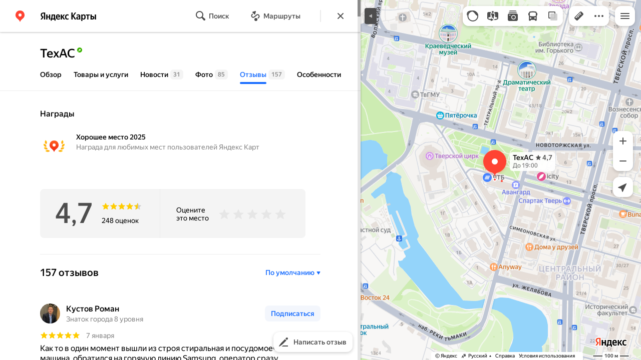

--- FILE ---
content_type: text/html; charset=UTF-8
request_url: https://static-mon.yandex.net/static/optional.js?pid=maps.yandex.ru&script_key=1b7652RDX4kaUmOl62le6FlEBwd-G2-w&reasure=false
body_size: 44
content:
pC9J4d+r3SqiVmY64y6vFC/c6c6iGpcG+jaq2TcHVeA=

--- FILE ---
content_type: image/svg+xml
request_url: https://maps.yastatic.net/s3/front-maps-static/maps-front-maps/static/v53/icons/core/star-24.svg
body_size: 52
content:
<svg width="24" height="24" viewBox="0 0 24 24" xmlns="http://www.w3.org/2000/svg"><path fill-rule="evenodd" clip-rule="evenodd" d="M11.965 18.42l-6.05 3.698a.5.5 0 0 1-.745-.548l1.751-6.976-5.168-4.022a.5.5 0 0 1 .266-.893l6.734-.555 2.764-6.448a.5.5 0 0 1 .92.001l2.743 6.447 6.778.556a.5.5 0 0 1 .265.893l-5.19 4.021 1.748 6.979a.5.5 0 0 1-.746.548l-6.07-3.7z" fill="currentColor"/></svg>

--- FILE ---
content_type: image/svg+xml
request_url: https://maps.yastatic.net/s3/front-maps-static/maps-front-maps/build/_/4456c10ecbf5d583bdeb1c3d97ef263a.svg
body_size: 840
content:
<svg width="140" height="32" viewBox="0 0 140 32" fill="none" xmlns="http://www.w3.org/2000/svg"><path d="M39.64 22.32v-1.94c-.74.5-1.98.94-3.14.94-1.74 0-2.4-.82-2.5-2.5h5.74v-1.26c0-3.5-1.54-4.82-3.92-4.82-2.9 0-4.28 2.22-4.28 5.26 0 3.5 1.72 5.2 4.76 5.2 1.52 0 2.64-.4 3.34-.88zm14.88.88c1.1 0 1.88-.2 2.46-.62v-1.94c-.6.42-1.32.68-2.32.68-1.7 0-2.4-1.32-2.4-3.4 0-2.18.86-3.3 2.42-3.3.92 0 1.82.32 2.3.62v-2.02c-.5-.28-1.38-.48-2.56-.48-3.04 0-4.62 2.18-4.62 5.24 0 3.36 1.54 5.22 4.72 5.22zM17.84 12.94v3.98h-3.18v-3.98h-2.38V23h2.38v-4.2h3.18V23h2.38V12.94h-2.38zm13.12 8.18H29.9v-8.18h-6.94v.86c0 2.46-.16 5.64-1 7.32h-.74v4.18h2.2V23h5.34v2.3h2.2v-4.18zM47.24 23h2.7l-3.82-5.42 3.36-4.64h-2.4l-3.36 4.64v-4.64h-2.38V23h2.38v-4.94L47.24 23zm-11.46-8.38c1.18 0 1.54.98 1.54 2.24v.2H34c.06-1.6.64-2.44 1.78-2.44zm-8.26 6.5h-3.36c.66-1.52.84-4.26.84-6v-.3h2.52v6.3z" fill="#000"/><path d="M69.402 23h2.82l-4.96-7.32 4.64-6.58h-2.4l-4.5 6.4V9.1h-2.42V23h2.42v-6.52l4.4 6.52z" fill="#000"/><path d="M80.317 16.14c0-2.44-1.24-3.36-3.76-3.36-1.58 0-2.82.5-3.54.92v1.98c.64-.48 2.04-1 3.26-1 1.14 0 1.66.4 1.66 1.48v.56h-.38c-3.64 0-5.26 1.2-5.26 3.24s1.24 3.18 3.08 3.18c1.4 0 2-.46 2.46-.94h.1c.02.26.1.6.18.8h2.32c-.08-.82-.12-1.64-.12-2.46v-4.4zm-2.38 4.46c-.3.44-.86.8-1.7.8-1 0-1.5-.6-1.5-1.5 0-1.18.82-1.6 2.86-1.6h.34v2.3z" fill="#000"/><path d="M84.43 12.94h-2.2V25.9h2.38v-4.08c.6.9 1.48 1.38 2.5 1.38 2.32 0 3.92-1.86 3.92-5.24 0-3.36-1.56-5.22-3.8-5.22-1.12 0-2.04.52-2.68 1.5l-.12-1.3zm2.08 8.38c-1.26 0-1.9-1.02-1.9-3.34 0-2.34.68-3.36 2.02-3.36 1.3 0 1.94 1.02 1.94 3.34 0 2.34-.68 3.36-2.06 3.36z" fill="#000"/><path d="M99.396 14.82v-1.88h-7.98v1.88h2.8V23h2.38v-8.18h2.8z" fill="#000"/><path d="M100.805 12.94V23h3.62c2.34 0 4-1.2 4-3.56 0-2.24-1.48-3.42-3.96-3.42h-1.28v-3.08h-2.38zm8.5 0V23h2.38V12.94h-2.38zm-5.02 8.18h-1.1V17.9h1.16c1.02 0 1.62.46 1.62 1.62 0 1.16-.66 1.6-1.68 1.6z" fill="#000"/><path d="M10.28 23H7.86V10.98H6.78c-1.98 0-3.02 1-3.02 2.48 0 1.68.72 2.46 2.2 3.46l1.22.82L3.66 23H1.04l3.16-4.7c-1.82-1.3-2.84-2.56-2.84-4.7 0-2.68 1.86-4.5 5.4-4.5h3.52V23z" fill="#000"/></svg>

--- FILE ---
content_type: image/svg+xml
request_url: https://maps.yastatic.net/s3/front-maps-static/maps-front-maps/static/v53/icons/core/share-24-flip.svg
body_size: 64
content:
<svg width="24" height="24" viewBox="0 0 24 24" xmlns="http://www.w3.org/2000/svg"><path d="M11 4.5a.5.5 0 0 0-.5-.5H8a4 4 0 0 0-4 4v8a4 4 0 0 0 4 4h8a4 4 0 0 0 4-4v-2.5a.5.5 0 0 0-.5-.5h-1a.5.5 0 0 0-.5.5V16a2 2 0 0 1-2 2H8a2 2 0 0 1-2-2V8a2 2 0 0 1 2-2h2.5a.5.5 0 0 0 .5-.5v-1z" fill="currentColor"/><path d="M14.5 6h2.086l-5.293 5.293a1 1 0 0 0 1.414 1.414L18 7.414V9.5a.5.5 0 0 0 .5.5h1a.5.5 0 0 0 .5-.5V5a1 1 0 0 0-1-1h-4.5a.5.5 0 0 0-.5.5v1a.5.5 0 0 0 .5.5z" fill="currentColor"/></svg>

--- FILE ---
content_type: application/x-javascript; charset=utf-8
request_url: https://yandex.by/ads/page/290757?target-ref=https%3A%2F%2Fyandex.by%2Fmaps%2Forg%2Ftekhas%2F1089726139%2Freviews%2F%3Fll%3D35.903991%252C56.857721%26z%3D16&test-tag=39582418599940&ad-session-id=6783781769084906731&imp-id=1&pcode-icookie=jFlSUwOO3FO%2FlZ7wHVoedsAB%2FDC0twJ9e5SSuk2%2Fsr7Oy10Oj9vy%2FIzfAKB5U51BcOrqyy7vKJq26iDMKNkfcDre9h4%3D&pcode-test-ids=1387855%2C0%2C97%3B1384006%2C0%2C94%3B1414492%2C0%2C80%3B1433081%2C0%2C20%3B1439218%2C0%2C96%3B1404017%2C0%2C89%3B1447467%2C0%2C86%3B1471934%2C0%2C53%3B1467261%2C0%2C86%3B1353316%2C0%2C78%3B681842%2C0%2C3&options=orgpage&test-ids=1433081%0A912221%0A1396457%0A1352004%0A1470415%0A972817%0A681842%0A663872%0A1257223%0A1466465&lang=ru&callback=Ya%5B3508333408441%5D
body_size: -1058
content:
/**/Ya[3508333408441]('{"common":{"csrReason":11}}')

--- FILE ---
content_type: image/svg+xml
request_url: https://maps.yastatic.net/s3/front-maps-static/maps-front-maps/static/v53/icons/core/reward-badge-yndx-24-v2025-42x24.svg
body_size: 705
content:
<svg width="42" height="24" viewBox="0 0 42 24" xmlns="http://www.w3.org/2000/svg"><g clip-path="url(#051e16dd3e6407aba653402cae45d2d3__a)"><path d="M29.39 21.952c1.328-1.422 5.014-3.72 9.024-.22-2.152 2.389-5.849 3.197-9.025.22z" fill="url(#051e16dd3e6407aba653402cae45d2d3__b)"/><path d="M33.78 18.193c1.084-3.457 4.66-4.615 7.54-2.892-.763 2.998-4.333 4.857-7.54 2.892z" fill="url(#051e16dd3e6407aba653402cae45d2d3__c)"/><path d="M36.495 13.755c-.46-4.054 2.148-6.265 5.328-6.066.735 3.569-1.942 6.22-5.328 6.066z" fill="url(#051e16dd3e6407aba653402cae45d2d3__d)"/><path d="M36.714 8.498c-2.288-3.178-1.843-5.912 1.336-8.2 2.288 3.178 1.843 5.912-1.336 8.2z" fill="url(#051e16dd3e6407aba653402cae45d2d3__e)"/><path d="M12.61 21.952c-1.328-1.422-5.014-3.72-9.024-.22 2.152 2.389 5.849 3.197 9.025.22z" fill="url(#051e16dd3e6407aba653402cae45d2d3__f)"/><path d="M8.219 18.193c-1.083-3.457-4.66-4.615-7.54-2.892.763 2.998 4.334 4.857 7.54 2.892z" fill="url(#051e16dd3e6407aba653402cae45d2d3__g)"/><path d="M5.505 13.755C5.965 9.701 3.357 7.49.177 7.69c-.735 3.569 1.942 6.22 5.328 6.066z" fill="url(#051e16dd3e6407aba653402cae45d2d3__h)"/><path d="M5.286 8.498C7.574 5.32 7.129 2.586 3.95.298c-2.288 3.178-1.843 5.912 1.336 8.2z" fill="url(#051e16dd3e6407aba653402cae45d2d3__i)"/><path d="M21 1a9.002 9.002 0 0 0-6.366 15.362c1.63 1.63 5.466 3.988 5.693 6.465.033.37.303.673.673.673.37 0 .64-.303.673-.673.227-2.477 4.06-4.831 5.689-6.46A9.002 9.002 0 0 0 21 1z" fill="url(#051e16dd3e6407aba653402cae45d2d3__j)"/><path d="M21 13.079a3.079 3.079 0 1 1 0-6.158 3.079 3.079 0 0 1 0 6.158z" fill="#fff"/></g><defs><linearGradient id="051e16dd3e6407aba653402cae45d2d3__b" x1="38.386" y1="22.046" x2="29.381" y2="22.388" gradientUnits="userSpaceOnUse"><stop stop-color="#FC0"/><stop offset="1" stop-color="#FE9B21"/></linearGradient><linearGradient id="051e16dd3e6407aba653402cae45d2d3__c" x1="41.312" y1="15.31" x2="33.951" y2="18.668" gradientUnits="userSpaceOnUse"><stop stop-color="#FC0"/><stop offset="1" stop-color="#FE9B21"/></linearGradient><linearGradient id="051e16dd3e6407aba653402cae45d2d3__d" x1="41.712" y1="7.609" x2="36.973" y2="14.165" gradientUnits="userSpaceOnUse"><stop stop-color="#FC0"/><stop offset="1" stop-color="#FE9B21"/></linearGradient><linearGradient id="051e16dd3e6407aba653402cae45d2d3__e" x1="37.979" y1=".297" x2="37.305" y2="8.595" gradientUnits="userSpaceOnUse"><stop stop-color="#FC0"/><stop offset="1" stop-color="#FE9B21"/></linearGradient><linearGradient id="051e16dd3e6407aba653402cae45d2d3__f" x1="3.614" y1="22.046" x2="12.619" y2="22.388" gradientUnits="userSpaceOnUse"><stop stop-color="#FC0"/><stop offset="1" stop-color="#FE9B21"/></linearGradient><linearGradient id="051e16dd3e6407aba653402cae45d2d3__g" x1=".688" y1="15.31" x2="8.049" y2="18.668" gradientUnits="userSpaceOnUse"><stop stop-color="#FC0"/><stop offset="1" stop-color="#FE9B21"/></linearGradient><linearGradient id="051e16dd3e6407aba653402cae45d2d3__h" x1=".288" y1="7.609" x2="5.027" y2="14.165" gradientUnits="userSpaceOnUse"><stop stop-color="#FC0"/><stop offset="1" stop-color="#FE9B21"/></linearGradient><linearGradient id="051e16dd3e6407aba653402cae45d2d3__i" x1="4.021" y1=".297" x2="4.695" y2="8.595" gradientUnits="userSpaceOnUse"><stop stop-color="#FC0"/><stop offset="1" stop-color="#FE9B21"/></linearGradient><linearGradient id="051e16dd3e6407aba653402cae45d2d3__j" x1="21" y1="1" x2="21" y2="23.5" gradientUnits="userSpaceOnUse"><stop stop-color="#FF6122"/><stop offset="1" stop-color="#F22411"/></linearGradient><clipPath id="051e16dd3e6407aba653402cae45d2d3__a"><path fill="#fff" d="M0 0h42v24H0z"/></clipPath></defs></svg>